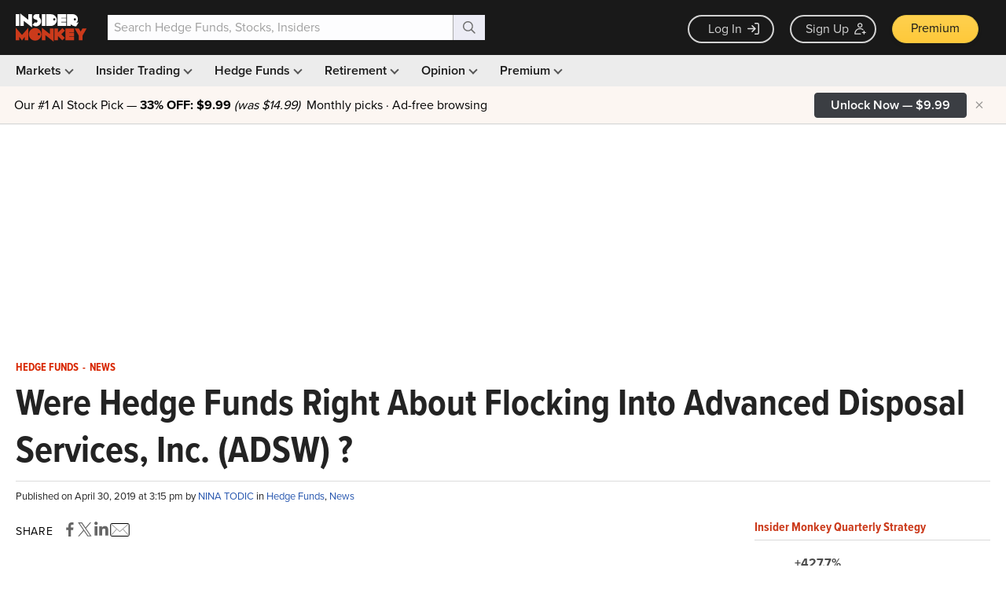

--- FILE ---
content_type: text/html; charset=utf-8
request_url: https://www.google.com/recaptcha/api2/aframe
body_size: 268
content:
<!DOCTYPE HTML><html><head><meta http-equiv="content-type" content="text/html; charset=UTF-8"></head><body><script nonce="u4WRKkM0xlXVgtMZNfD1Kg">/** Anti-fraud and anti-abuse applications only. See google.com/recaptcha */ try{var clients={'sodar':'https://pagead2.googlesyndication.com/pagead/sodar?'};window.addEventListener("message",function(a){try{if(a.source===window.parent){var b=JSON.parse(a.data);var c=clients[b['id']];if(c){var d=document.createElement('img');d.src=c+b['params']+'&rc='+(localStorage.getItem("rc::a")?sessionStorage.getItem("rc::b"):"");window.document.body.appendChild(d);sessionStorage.setItem("rc::e",parseInt(sessionStorage.getItem("rc::e")||0)+1);localStorage.setItem("rc::h",'1768360174167');}}}catch(b){}});window.parent.postMessage("_grecaptcha_ready", "*");}catch(b){}</script></body></html>

--- FILE ---
content_type: application/javascript
request_url: https://prism.app-us1.com/?a=69633062&u=https%3A%2F%2Fwww.insidermonkey.com%2Fblog%2Fwere-hedge-funds-right-about-flocking-into-advanced-disposal-services-inc-adsw-741953%2F
body_size: 138
content:
window.visitorGlobalObject=window.visitorGlobalObject||window.prismGlobalObject;window.visitorGlobalObject.setVisitorId('5d7196fc-c409-4c38-8827-4e009f9cfb70', '69633062');window.visitorGlobalObject.setWhitelistedServices('tracking', '69633062');